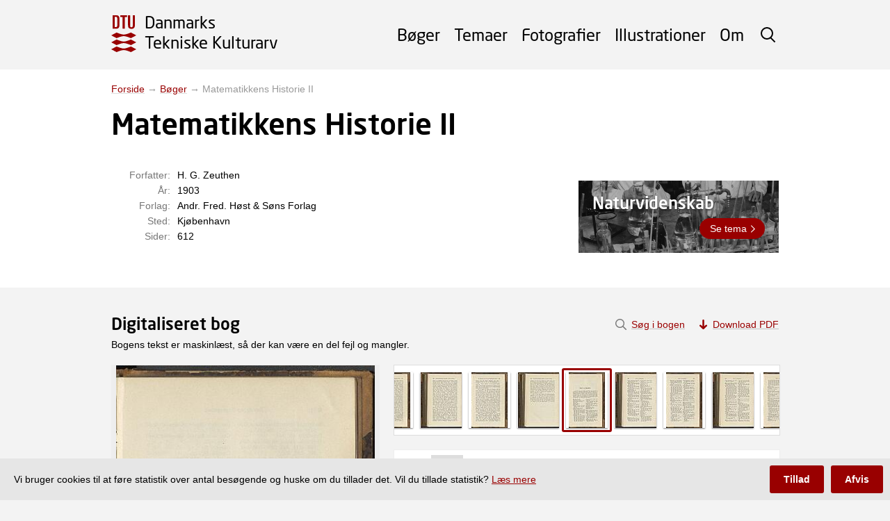

--- FILE ---
content_type: text/html; charset=utf-8
request_url: https://tekniskkulturarv.dk/book/5bfdef9d-67e1-413c-bc8e-45e3eb871506?page=617
body_size: 43283
content:
<!DOCTYPE html>
<html>
  <head>
    <meta charset='UTF-8' />
<!--[if IE]><meta http-equiv="X-UA-Compatible" content="IE=edge,chrome=1" /><![endif]-->
<title>Matematikkens Historie II (side 617) - Danmarks Tekniske Kulturarv</title>
<meta name="description" content="Årstal: 1903, Forfatter: H. G. Zeuthen" />
<link rel="canonical" href="https://tekniskkulturarv.dk/book/5bfdef9d-67e1-413c-bc8e-45e3eb871506?page=617" />

<link rel="stylesheet" href="https://use.typekit.net/fqe2isa.css">
<link rel="stylesheet" href="/assets/application-2701cec9e8e811a2b877bf46a35772583802024ac4fe91ff5b26a215fc41bbab.css" media="screen" />

    <meta name="viewport" content="width=device-width,initial-scale=1.0">
    <script src="/assets/application-915b64accc886159c7580e3287f03bdfe6e0a7101acdd3e41d7f8038e6b89633.js"></script>
    <script>
      var _paq = window._paq = window._paq || [];
      var cookieConsentGiven = document.cookie.split(/ ?; ?/).indexOf('cks=1') > -1
      if (!cookieConsentGiven) {
        _paq.push(['disableCookies']);
      }
      _paq.push(['trackPageView']);
      _paq.push(['enableLinkTracking']);
      (function() {
        _paq.push(['setTrackerUrl', 'https://findit.matomo.cloud/matomo.php']);
        _paq.push(['setSiteId', '8']);
        var d=document, g=d.createElement('script'), s=d.getElementsByTagName('script')[0];
        g.async=true; g.src='//cdn.matomo.cloud/findit.matomo.cloud/matomo.js'; s.parentNode.insertBefore(g,s);
      })();
    </script>
  </head>
  <body class="layout">
    <div class="layout__header">
      <header class="header js-header" role="banner">
<div class="header__body">
<a class="header__logo" href="/">
  <span>Danmarks</span> <span>Tekniske Kulturarv</span>
</a><div class="header__space"></div>
<div class="header__overlay">
  <form class="header__search" action="/search">
    <input type="text" name="q" class="header__search-field"/>
    <button class="header__search-button">Søg</button>
    <span class="header__search-toggle js-header-search-toggle"></span>
  </form>
  <nav id="menu" class="header__menu" role="navigation">
    <ul>
      <li><a href="/books">Bøger</a></li>
      <li><a href="/themes">Temaer</a></li>
      <li><a href="/photos">Fotografier</a></li>
      <li><a href="/illustrations">Illustrationer</a></li>
      <li><a href="/about">Om</a></li>
    </ul>
  </nav>
</div>
<span class="header__toggle js-header-toggle">
  <span class="header__toggle__top"></span>
  <span class="header__toggle__middle"></span>
  <span class="header__toggle__bottom"></span>
</span>
</div>
</header>    </div>
    <main role="main" class="layout__middle">
      
      <div class="layout__breadcrumb">
          
            <a class="link" href="/">Forside</a>
           → 
            <a class="link" href="/books">Bøger</a>
           → 
            <span>Matematikkens Historie II</span>
      </div>
      




<div class="layout__segment">
  <div class="show__top">
    <div class="show__main">
      <h1 class="show__title ">Matematikkens Historie II</h1>
      <div class="show__properties">
        <div class="show__properties-group">
          <p><strong>Forfatter:</strong> H. G.  Zeuthen</p>
          <p><strong>År:</strong> 1903</p>
          <p><strong>Forlag:</strong> Andr. Fred. Høst &amp; Søns Forlag</p>
          <p><strong>Sted:</strong> Kjøbenhavn</p>
          <p><strong>Sider:</strong> 612</p>
        </div>
        <div class="show__properties-group">
        </div>
      </div>
      <div class="show__abstract"></div>
    </div>
    <div class="show__aside">
      <a class="poster space__bottom-1" style="background-image: url(/theme/6d6c30fd-6f6f-4111-b79e-b96b4b4022ab/image/800x200?version=1612124230);"  href="/theme/naturvidenskab">
        <p class="poster__title">Naturvidenskab</p>
        <p class="poster__footer"><span class="poster__button">Se tema</span></p>
      </a>
    </div>
  </div>
</div>
<div class="layout__full" id="viewer">
  <div class="layout__segment">
    <div class="viewer js-viewer" data-page="616" data-highlight="" data-pages="632" data-image-base="/book/5bfdef9d-67e1-413c-bc8e-45e3eb871506/page/image/" data-tracking-label="Matematikkens Historie II :  (5bfdef9d-67e1-413c-bc8e-45e3eb871506)" data-download-prefix="matematikkens_historie_ii_side_617_">
      <div class="viewer__search-intro">
        <a href="#" class="viewer__search-intro__close js-viewer-search"></a>
        <p><strong>Søgning i bogen</strong></p>
        <p>Den bedste måde at søge i bogen er ved at downloade PDF'en og søge i den.</p>
        <p>Derved får du fremhævet ordene visuelt direkte på billedet af siden.</p>
        <p><a href="/book/5bfdef9d-67e1-413c-bc8e-45e3eb871506/matematikkens-historie-ii.pdf" class="viewer__download">Download PDF</a></p>
      </div>
      <div class="viewer__head">
        <h2 class="viewer__title">Digitaliseret bog</h2>
        <p class="viewer__intro">Bogens tekst er maskinlæst, så der kan være en del fejl og mangler.</p>
      </div>
      <div class="viewer__body">
        <a href="#" class="viewer__image-download js-viewer-download" title="Download originalbilledet" download></a>
        <div class="viewer__image js-viewer-image"></div>
        <div class="viewer__main">
          <div class="viewer__thumbnails js-viewer-thumbnails"></div>
          <div class="viewer__page">
            <div class="viewer__navigator">
              Side <select class="js-viewer-page">
                  <option value="0">1</option>
                  <option value="1">2</option>
                  <option value="2">3</option>
                  <option value="3">4</option>
                  <option value="4">5</option>
                  <option value="5">6</option>
                  <option value="6">7</option>
                  <option value="7">8</option>
                  <option value="8">9</option>
                  <option value="9">10</option>
                  <option value="10">11</option>
                  <option value="11">12</option>
                  <option value="12">13</option>
                  <option value="13">14</option>
                  <option value="14">15</option>
                  <option value="15">16</option>
                  <option value="16">17</option>
                  <option value="17">18</option>
                  <option value="18">19</option>
                  <option value="19">20</option>
                  <option value="20">21</option>
                  <option value="21">22</option>
                  <option value="22">23</option>
                  <option value="23">24</option>
                  <option value="24">25</option>
                  <option value="25">26</option>
                  <option value="26">27</option>
                  <option value="27">28</option>
                  <option value="28">29</option>
                  <option value="29">30</option>
                  <option value="30">31</option>
                  <option value="31">32</option>
                  <option value="32">33</option>
                  <option value="33">34</option>
                  <option value="34">35</option>
                  <option value="35">36</option>
                  <option value="36">37</option>
                  <option value="37">38</option>
                  <option value="38">39</option>
                  <option value="39">40</option>
                  <option value="40">41</option>
                  <option value="41">42</option>
                  <option value="42">43</option>
                  <option value="43">44</option>
                  <option value="44">45</option>
                  <option value="45">46</option>
                  <option value="46">47</option>
                  <option value="47">48</option>
                  <option value="48">49</option>
                  <option value="49">50</option>
                  <option value="50">51</option>
                  <option value="51">52</option>
                  <option value="52">53</option>
                  <option value="53">54</option>
                  <option value="54">55</option>
                  <option value="55">56</option>
                  <option value="56">57</option>
                  <option value="57">58</option>
                  <option value="58">59</option>
                  <option value="59">60</option>
                  <option value="60">61</option>
                  <option value="61">62</option>
                  <option value="62">63</option>
                  <option value="63">64</option>
                  <option value="64">65</option>
                  <option value="65">66</option>
                  <option value="66">67</option>
                  <option value="67">68</option>
                  <option value="68">69</option>
                  <option value="69">70</option>
                  <option value="70">71</option>
                  <option value="71">72</option>
                  <option value="72">73</option>
                  <option value="73">74</option>
                  <option value="74">75</option>
                  <option value="75">76</option>
                  <option value="76">77</option>
                  <option value="77">78</option>
                  <option value="78">79</option>
                  <option value="79">80</option>
                  <option value="80">81</option>
                  <option value="81">82</option>
                  <option value="82">83</option>
                  <option value="83">84</option>
                  <option value="84">85</option>
                  <option value="85">86</option>
                  <option value="86">87</option>
                  <option value="87">88</option>
                  <option value="88">89</option>
                  <option value="89">90</option>
                  <option value="90">91</option>
                  <option value="91">92</option>
                  <option value="92">93</option>
                  <option value="93">94</option>
                  <option value="94">95</option>
                  <option value="95">96</option>
                  <option value="96">97</option>
                  <option value="97">98</option>
                  <option value="98">99</option>
                  <option value="99">100</option>
                  <option value="100">101</option>
                  <option value="101">102</option>
                  <option value="102">103</option>
                  <option value="103">104</option>
                  <option value="104">105</option>
                  <option value="105">106</option>
                  <option value="106">107</option>
                  <option value="107">108</option>
                  <option value="108">109</option>
                  <option value="109">110</option>
                  <option value="110">111</option>
                  <option value="111">112</option>
                  <option value="112">113</option>
                  <option value="113">114</option>
                  <option value="114">115</option>
                  <option value="115">116</option>
                  <option value="116">117</option>
                  <option value="117">118</option>
                  <option value="118">119</option>
                  <option value="119">120</option>
                  <option value="120">121</option>
                  <option value="121">122</option>
                  <option value="122">123</option>
                  <option value="123">124</option>
                  <option value="124">125</option>
                  <option value="125">126</option>
                  <option value="126">127</option>
                  <option value="127">128</option>
                  <option value="128">129</option>
                  <option value="129">130</option>
                  <option value="130">131</option>
                  <option value="131">132</option>
                  <option value="132">133</option>
                  <option value="133">134</option>
                  <option value="134">135</option>
                  <option value="135">136</option>
                  <option value="136">137</option>
                  <option value="137">138</option>
                  <option value="138">139</option>
                  <option value="139">140</option>
                  <option value="140">141</option>
                  <option value="141">142</option>
                  <option value="142">143</option>
                  <option value="143">144</option>
                  <option value="144">145</option>
                  <option value="145">146</option>
                  <option value="146">147</option>
                  <option value="147">148</option>
                  <option value="148">149</option>
                  <option value="149">150</option>
                  <option value="150">151</option>
                  <option value="151">152</option>
                  <option value="152">153</option>
                  <option value="153">154</option>
                  <option value="154">155</option>
                  <option value="155">156</option>
                  <option value="156">157</option>
                  <option value="157">158</option>
                  <option value="158">159</option>
                  <option value="159">160</option>
                  <option value="160">161</option>
                  <option value="161">162</option>
                  <option value="162">163</option>
                  <option value="163">164</option>
                  <option value="164">165</option>
                  <option value="165">166</option>
                  <option value="166">167</option>
                  <option value="167">168</option>
                  <option value="168">169</option>
                  <option value="169">170</option>
                  <option value="170">171</option>
                  <option value="171">172</option>
                  <option value="172">173</option>
                  <option value="173">174</option>
                  <option value="174">175</option>
                  <option value="175">176</option>
                  <option value="176">177</option>
                  <option value="177">178</option>
                  <option value="178">179</option>
                  <option value="179">180</option>
                  <option value="180">181</option>
                  <option value="181">182</option>
                  <option value="182">183</option>
                  <option value="183">184</option>
                  <option value="184">185</option>
                  <option value="185">186</option>
                  <option value="186">187</option>
                  <option value="187">188</option>
                  <option value="188">189</option>
                  <option value="189">190</option>
                  <option value="190">191</option>
                  <option value="191">192</option>
                  <option value="192">193</option>
                  <option value="193">194</option>
                  <option value="194">195</option>
                  <option value="195">196</option>
                  <option value="196">197</option>
                  <option value="197">198</option>
                  <option value="198">199</option>
                  <option value="199">200</option>
                  <option value="200">201</option>
                  <option value="201">202</option>
                  <option value="202">203</option>
                  <option value="203">204</option>
                  <option value="204">205</option>
                  <option value="205">206</option>
                  <option value="206">207</option>
                  <option value="207">208</option>
                  <option value="208">209</option>
                  <option value="209">210</option>
                  <option value="210">211</option>
                  <option value="211">212</option>
                  <option value="212">213</option>
                  <option value="213">214</option>
                  <option value="214">215</option>
                  <option value="215">216</option>
                  <option value="216">217</option>
                  <option value="217">218</option>
                  <option value="218">219</option>
                  <option value="219">220</option>
                  <option value="220">221</option>
                  <option value="221">222</option>
                  <option value="222">223</option>
                  <option value="223">224</option>
                  <option value="224">225</option>
                  <option value="225">226</option>
                  <option value="226">227</option>
                  <option value="227">228</option>
                  <option value="228">229</option>
                  <option value="229">230</option>
                  <option value="230">231</option>
                  <option value="231">232</option>
                  <option value="232">233</option>
                  <option value="233">234</option>
                  <option value="234">235</option>
                  <option value="235">236</option>
                  <option value="236">237</option>
                  <option value="237">238</option>
                  <option value="238">239</option>
                  <option value="239">240</option>
                  <option value="240">241</option>
                  <option value="241">242</option>
                  <option value="242">243</option>
                  <option value="243">244</option>
                  <option value="244">245</option>
                  <option value="245">246</option>
                  <option value="246">247</option>
                  <option value="247">248</option>
                  <option value="248">249</option>
                  <option value="249">250</option>
                  <option value="250">251</option>
                  <option value="251">252</option>
                  <option value="252">253</option>
                  <option value="253">254</option>
                  <option value="254">255</option>
                  <option value="255">256</option>
                  <option value="256">257</option>
                  <option value="257">258</option>
                  <option value="258">259</option>
                  <option value="259">260</option>
                  <option value="260">261</option>
                  <option value="261">262</option>
                  <option value="262">263</option>
                  <option value="263">264</option>
                  <option value="264">265</option>
                  <option value="265">266</option>
                  <option value="266">267</option>
                  <option value="267">268</option>
                  <option value="268">269</option>
                  <option value="269">270</option>
                  <option value="270">271</option>
                  <option value="271">272</option>
                  <option value="272">273</option>
                  <option value="273">274</option>
                  <option value="274">275</option>
                  <option value="275">276</option>
                  <option value="276">277</option>
                  <option value="277">278</option>
                  <option value="278">279</option>
                  <option value="279">280</option>
                  <option value="280">281</option>
                  <option value="281">282</option>
                  <option value="282">283</option>
                  <option value="283">284</option>
                  <option value="284">285</option>
                  <option value="285">286</option>
                  <option value="286">287</option>
                  <option value="287">288</option>
                  <option value="288">289</option>
                  <option value="289">290</option>
                  <option value="290">291</option>
                  <option value="291">292</option>
                  <option value="292">293</option>
                  <option value="293">294</option>
                  <option value="294">295</option>
                  <option value="295">296</option>
                  <option value="296">297</option>
                  <option value="297">298</option>
                  <option value="298">299</option>
                  <option value="299">300</option>
                  <option value="300">301</option>
                  <option value="301">302</option>
                  <option value="302">303</option>
                  <option value="303">304</option>
                  <option value="304">305</option>
                  <option value="305">306</option>
                  <option value="306">307</option>
                  <option value="307">308</option>
                  <option value="308">309</option>
                  <option value="309">310</option>
                  <option value="310">311</option>
                  <option value="311">312</option>
                  <option value="312">313</option>
                  <option value="313">314</option>
                  <option value="314">315</option>
                  <option value="315">316</option>
                  <option value="316">317</option>
                  <option value="317">318</option>
                  <option value="318">319</option>
                  <option value="319">320</option>
                  <option value="320">321</option>
                  <option value="321">322</option>
                  <option value="322">323</option>
                  <option value="323">324</option>
                  <option value="324">325</option>
                  <option value="325">326</option>
                  <option value="326">327</option>
                  <option value="327">328</option>
                  <option value="328">329</option>
                  <option value="329">330</option>
                  <option value="330">331</option>
                  <option value="331">332</option>
                  <option value="332">333</option>
                  <option value="333">334</option>
                  <option value="334">335</option>
                  <option value="335">336</option>
                  <option value="336">337</option>
                  <option value="337">338</option>
                  <option value="338">339</option>
                  <option value="339">340</option>
                  <option value="340">341</option>
                  <option value="341">342</option>
                  <option value="342">343</option>
                  <option value="343">344</option>
                  <option value="344">345</option>
                  <option value="345">346</option>
                  <option value="346">347</option>
                  <option value="347">348</option>
                  <option value="348">349</option>
                  <option value="349">350</option>
                  <option value="350">351</option>
                  <option value="351">352</option>
                  <option value="352">353</option>
                  <option value="353">354</option>
                  <option value="354">355</option>
                  <option value="355">356</option>
                  <option value="356">357</option>
                  <option value="357">358</option>
                  <option value="358">359</option>
                  <option value="359">360</option>
                  <option value="360">361</option>
                  <option value="361">362</option>
                  <option value="362">363</option>
                  <option value="363">364</option>
                  <option value="364">365</option>
                  <option value="365">366</option>
                  <option value="366">367</option>
                  <option value="367">368</option>
                  <option value="368">369</option>
                  <option value="369">370</option>
                  <option value="370">371</option>
                  <option value="371">372</option>
                  <option value="372">373</option>
                  <option value="373">374</option>
                  <option value="374">375</option>
                  <option value="375">376</option>
                  <option value="376">377</option>
                  <option value="377">378</option>
                  <option value="378">379</option>
                  <option value="379">380</option>
                  <option value="380">381</option>
                  <option value="381">382</option>
                  <option value="382">383</option>
                  <option value="383">384</option>
                  <option value="384">385</option>
                  <option value="385">386</option>
                  <option value="386">387</option>
                  <option value="387">388</option>
                  <option value="388">389</option>
                  <option value="389">390</option>
                  <option value="390">391</option>
                  <option value="391">392</option>
                  <option value="392">393</option>
                  <option value="393">394</option>
                  <option value="394">395</option>
                  <option value="395">396</option>
                  <option value="396">397</option>
                  <option value="397">398</option>
                  <option value="398">399</option>
                  <option value="399">400</option>
                  <option value="400">401</option>
                  <option value="401">402</option>
                  <option value="402">403</option>
                  <option value="403">404</option>
                  <option value="404">405</option>
                  <option value="405">406</option>
                  <option value="406">407</option>
                  <option value="407">408</option>
                  <option value="408">409</option>
                  <option value="409">410</option>
                  <option value="410">411</option>
                  <option value="411">412</option>
                  <option value="412">413</option>
                  <option value="413">414</option>
                  <option value="414">415</option>
                  <option value="415">416</option>
                  <option value="416">417</option>
                  <option value="417">418</option>
                  <option value="418">419</option>
                  <option value="419">420</option>
                  <option value="420">421</option>
                  <option value="421">422</option>
                  <option value="422">423</option>
                  <option value="423">424</option>
                  <option value="424">425</option>
                  <option value="425">426</option>
                  <option value="426">427</option>
                  <option value="427">428</option>
                  <option value="428">429</option>
                  <option value="429">430</option>
                  <option value="430">431</option>
                  <option value="431">432</option>
                  <option value="432">433</option>
                  <option value="433">434</option>
                  <option value="434">435</option>
                  <option value="435">436</option>
                  <option value="436">437</option>
                  <option value="437">438</option>
                  <option value="438">439</option>
                  <option value="439">440</option>
                  <option value="440">441</option>
                  <option value="441">442</option>
                  <option value="442">443</option>
                  <option value="443">444</option>
                  <option value="444">445</option>
                  <option value="445">446</option>
                  <option value="446">447</option>
                  <option value="447">448</option>
                  <option value="448">449</option>
                  <option value="449">450</option>
                  <option value="450">451</option>
                  <option value="451">452</option>
                  <option value="452">453</option>
                  <option value="453">454</option>
                  <option value="454">455</option>
                  <option value="455">456</option>
                  <option value="456">457</option>
                  <option value="457">458</option>
                  <option value="458">459</option>
                  <option value="459">460</option>
                  <option value="460">461</option>
                  <option value="461">462</option>
                  <option value="462">463</option>
                  <option value="463">464</option>
                  <option value="464">465</option>
                  <option value="465">466</option>
                  <option value="466">467</option>
                  <option value="467">468</option>
                  <option value="468">469</option>
                  <option value="469">470</option>
                  <option value="470">471</option>
                  <option value="471">472</option>
                  <option value="472">473</option>
                  <option value="473">474</option>
                  <option value="474">475</option>
                  <option value="475">476</option>
                  <option value="476">477</option>
                  <option value="477">478</option>
                  <option value="478">479</option>
                  <option value="479">480</option>
                  <option value="480">481</option>
                  <option value="481">482</option>
                  <option value="482">483</option>
                  <option value="483">484</option>
                  <option value="484">485</option>
                  <option value="485">486</option>
                  <option value="486">487</option>
                  <option value="487">488</option>
                  <option value="488">489</option>
                  <option value="489">490</option>
                  <option value="490">491</option>
                  <option value="491">492</option>
                  <option value="492">493</option>
                  <option value="493">494</option>
                  <option value="494">495</option>
                  <option value="495">496</option>
                  <option value="496">497</option>
                  <option value="497">498</option>
                  <option value="498">499</option>
                  <option value="499">500</option>
                  <option value="500">501</option>
                  <option value="501">502</option>
                  <option value="502">503</option>
                  <option value="503">504</option>
                  <option value="504">505</option>
                  <option value="505">506</option>
                  <option value="506">507</option>
                  <option value="507">508</option>
                  <option value="508">509</option>
                  <option value="509">510</option>
                  <option value="510">511</option>
                  <option value="511">512</option>
                  <option value="512">513</option>
                  <option value="513">514</option>
                  <option value="514">515</option>
                  <option value="515">516</option>
                  <option value="516">517</option>
                  <option value="517">518</option>
                  <option value="518">519</option>
                  <option value="519">520</option>
                  <option value="520">521</option>
                  <option value="521">522</option>
                  <option value="522">523</option>
                  <option value="523">524</option>
                  <option value="524">525</option>
                  <option value="525">526</option>
                  <option value="526">527</option>
                  <option value="527">528</option>
                  <option value="528">529</option>
                  <option value="529">530</option>
                  <option value="530">531</option>
                  <option value="531">532</option>
                  <option value="532">533</option>
                  <option value="533">534</option>
                  <option value="534">535</option>
                  <option value="535">536</option>
                  <option value="536">537</option>
                  <option value="537">538</option>
                  <option value="538">539</option>
                  <option value="539">540</option>
                  <option value="540">541</option>
                  <option value="541">542</option>
                  <option value="542">543</option>
                  <option value="543">544</option>
                  <option value="544">545</option>
                  <option value="545">546</option>
                  <option value="546">547</option>
                  <option value="547">548</option>
                  <option value="548">549</option>
                  <option value="549">550</option>
                  <option value="550">551</option>
                  <option value="551">552</option>
                  <option value="552">553</option>
                  <option value="553">554</option>
                  <option value="554">555</option>
                  <option value="555">556</option>
                  <option value="556">557</option>
                  <option value="557">558</option>
                  <option value="558">559</option>
                  <option value="559">560</option>
                  <option value="560">561</option>
                  <option value="561">562</option>
                  <option value="562">563</option>
                  <option value="563">564</option>
                  <option value="564">565</option>
                  <option value="565">566</option>
                  <option value="566">567</option>
                  <option value="567">568</option>
                  <option value="568">569</option>
                  <option value="569">570</option>
                  <option value="570">571</option>
                  <option value="571">572</option>
                  <option value="572">573</option>
                  <option value="573">574</option>
                  <option value="574">575</option>
                  <option value="575">576</option>
                  <option value="576">577</option>
                  <option value="577">578</option>
                  <option value="578">579</option>
                  <option value="579">580</option>
                  <option value="580">581</option>
                  <option value="581">582</option>
                  <option value="582">583</option>
                  <option value="583">584</option>
                  <option value="584">585</option>
                  <option value="585">586</option>
                  <option value="586">587</option>
                  <option value="587">588</option>
                  <option value="588">589</option>
                  <option value="589">590</option>
                  <option value="590">591</option>
                  <option value="591">592</option>
                  <option value="592">593</option>
                  <option value="593">594</option>
                  <option value="594">595</option>
                  <option value="595">596</option>
                  <option value="596">597</option>
                  <option value="597">598</option>
                  <option value="598">599</option>
                  <option value="599">600</option>
                  <option value="600">601</option>
                  <option value="601">602</option>
                  <option value="602">603</option>
                  <option value="603">604</option>
                  <option value="604">605</option>
                  <option value="605">606</option>
                  <option value="606">607</option>
                  <option value="607">608</option>
                  <option value="608">609</option>
                  <option value="609">610</option>
                  <option value="610">611</option>
                  <option value="611">612</option>
                  <option value="612">613</option>
                  <option value="613">614</option>
                  <option value="614">615</option>
                  <option value="615">616</option>
                  <option value="616">617</option>
                  <option value="617">618</option>
                  <option value="618">619</option>
                  <option value="619">620</option>
                  <option value="620">621</option>
                  <option value="621">622</option>
                  <option value="622">623</option>
                  <option value="623">624</option>
                  <option value="624">625</option>
                  <option value="625">626</option>
                  <option value="626">627</option>
                  <option value="627">628</option>
                  <option value="628">629</option>
                  <option value="629">630</option>
                  <option value="630">631</option>
                  <option value="631">632</option>
              </select> af <strong>632</strong>
              <a href="/book/5bfdef9d-67e1-413c-bc8e-45e3eb871506?page=616" class="viewer__previous js-viewer-previous">Forrige</a>
              <a href="/book/5bfdef9d-67e1-413c-bc8e-45e3eb871506?page=618" class="viewer__next js-viewer-next">Næste</a>
            </div>
            <div class="viewer__text">﻿Navne- og Sagregister.
(Ved Navnene ere de Sider fremhævede, som indeholde en
Biografi eller biografiske Bemærkninger. Kun undtagelsesvis an-
giver Registret, om vedkommende Ord forekommer i det historisk-
biografike Overblik, det angiver heller ikke enhver tilfældig Fore-
komst af Ordet i det øvrige af Bogen, men derimod nok ogsaa
en saadan Omtale af selve Sagen, hvor Ordet slet ikke bruges.
Saaledes nævnes den brachystochrone Kurve slet ikke S. 34-4,
men der omtales en urigtig Antagelse af, at Cirklen skulde besidde
de Egenskaber, som karakterisere denne Kurve.)
Abel 327, 509, 584.
Abul Wafa 157, 173.
Académie des Sciences 47, 65.
Acta Eruditorum 99—101.
Ahmes 202.
Albattåni 156.
Alchodshandi 225.
Alkarchi 212.
Analytisk Geometri 271 — 303,
308,313-318,321-322,455—
456, 584.
Anderson 33, 72, 163, 352.
Anthonisz, Adriaen 176.
Apollonios 2, 60, 71, 87, 153,
168, 246—250, 253, 255, 258,
262, 264, 265, 267, 268, 270,
271, 274, 275, 277-280, 294,
295, 314—321, 443-445, 448,
451, 485, 539.
Apollonius Gallus 246.
Archimedes 2, 4, 7, 9, 10, 12,
59, 114, 115, 163, 171. 176,
202, 234, 235, 281-283, 332,
333,	337,	338,	340,	347—349,
354,	356,	363,	366,	370,	371,
375, 385, 389, 391, 392. 405-
408,	410,	413,	421,	429,	430,
433,	436,	442,	443,	470.
Areal af krumme Flader sml.
Kvadratur.
Arealer som Summer af indi-
visible Størrelser 359 — 364;
sml. Integration.
Aristoteles 4, 8, 22, 91, 331.
Arithmetisk Algebra 287—289,
293 307-314.
ArithmetiskTrekant 235,242,559.
Arnauld 94.
Asymptotekurve 512.
Asymptotisk Rum 366.
Auzout 411, 414.
Bachet de Méziriac 38—39, 40,
203-218, 225, 226, 228, 273.
Bacon af Verulam 5, 31.
Barrow, Isaac 73- 74, 76, 77,
83, 93-95, 104, 385, 492—
507, 554, 564, 565, 571, 574,
575, 579, 586,590,592,593,600.
Barlows Omvendingssætning 493
-500, 505, 564/586.
Basreliefs, Konstruktion af 261 —
262.
Beaugrand 255, 265, 270.
Beaune, Florimond de 50—51,
489, 490, 499, 580.</div>
          </div>
        </div>
      </div>
      <div class="viewer__foot">
        <a href="#" class="viewer__search js-viewer-search">Søg i bogen</a>
        <a href="/book/5bfdef9d-67e1-413c-bc8e-45e3eb871506/matematikkens-historie-ii.pdf" class="viewer__download">Download PDF</a>
      </div>
    </div>
    <div class="presenter js-presenter">
  <div class="presenter__controls">
    <div class="presenter__in" id="presenter-in"></div>
    <div class="presenter__out" id="presenter-out"></div>
    <div class="presenter__reset" id="presenter-reset" title="Øgle!"></div>
    <div class="presenter__previous" id="presenter-previous"></div>
    <div class="presenter__next" id="presenter-next"></div>
  </div>
  <div class="presenter__close"></div>
  <div class="presenter__image"></div>
</div>
  </div>
</div>
<div class="layout__segment">
</div>
    </main>
    <div class="layout__footer">
      <footer role="contentinfo" class="footer">
  <div class="footer__body">
    <div class="footer__main">
      <p class="footer__heading">Danmarks Tekniske Kulturarv</p>
      <div class="footer__about">
        <p>
          Hjemmesiden Danmarks Tekniske Kulturarv giver adgang til at søge i en unik samling af historisk-tekniske bøger og fotografier fra DTU Bibliotek.
           <a href="/about">Læs mere</a>.
        </p>
      </div>
      <div class="footer__contact">
        <p><strong>Kontakt</strong></p>
        <p>Projektgruppen fra DTU Bibliotek og Teknologihistorie DTU kan kontaktes på</p>
        <p><a href="mailto:bibliotek@dtu.dk">bibliotek@dtu.dk</a></p>
      </div>
      <div class="footer__developers">
        <p><strong>Udviklet af</strong></p>
        <p class="footer__developer"><a target="_blank" href="https://www.bibliotek.dtu.dk/">DTU Bibliotek</a> i samarbejde med</p>
        <p class="footer__developer"><a target="_blank" href="https://historie.dtu.dk/">Teknologihistorie DTU</a></p>
      </div>
    </div>
    <div class="footer__sponsors">
      <p class="footer__sponsors-heading">Sponsorer</p>
      <ul>
        <li><a href="https://louis-hansenfonden.dk" target="_blank" class="footer__sponsor footer__sponsor--louis-hansen">
          <span>Aage og Johanne Louis-Hansens Fond</span>
        </a></li>
        <li><a href="http://www.kerrn-jespersen-fonden.dk" target="_blank" class="footer__sponsor footer__sponsor--kerrn-jepsersen">
          <span>Martha og Paul Kerrn-Jepsersens Fond</span>
        </a></li>
        <li><a href="https://omfonden.dk" target="_blank" class="footer__sponsor footer__sponsor--monsted ">
          <span>Otto Mønsteds Fond</span>
        </a></li>
        <li><a href="https://www.ellehammerfonden.dk" target="_blank" class="footer__sponsor footer__sponsor--ellehammer ">
          <span>Ellehammerfonden</span>
        </a></li>
      </ul>
    </div>
  </div>
</footer>    </div>
    <div class="disclaimer js-disclaimer">
      <p class="disclaimer__text"><span>Vi bruger cookies til at føre statistik over antal besøgende og huske om du tillader det. Vil du tillade statistik? <a class="disclaimer__link" href="/about#cookies">Læs mere</a></span></p>
      <button class="disclaimer__button disclaimer__button--highlighted js-disclaimer-accept">Tillad</button>
      <button class="disclaimer__button js-disclaimer-decline">Afvis</button>
    </div>
  </body>
</html>


--- FILE ---
content_type: text/css
request_url: https://tekniskkulturarv.dk/assets/application-2701cec9e8e811a2b877bf46a35772583802024ac4fe91ff5b26a215fc41bbab.css
body_size: 48749
content:
.layout{font-family:"Arial", "Helvetica", sans-serif;margin:0;background:#f3f3f3;font-size:16px;line-height:1.25}.layout__breadcrumb{color:#999;margin:20px auto -10px;padding:0px 20px;max-width:960px}.layout__middle{background:#fff;overflow:hidden;display:block}.layout__main{margin:0 auto;padding:25px 20px;max-width:960px;min-height:50vh}.layout__full{background:#f3f3f3}.layout__segment{margin:0 auto;padding:25px 20px;max-width:960px}.layout__column-heading{font-family:"neo-sans", "Trebuchet MS", "Arial", sans-serif;font-weight:500;font-size:32px;line-height:1;margin:0 0 20px}.layout__column-footer{margin:20px 0 0;text-align:right}.layout__column+.layout__column:before{content:'';display:block;margin:25px auto;border-top:1px solid #eee;max-width:200px}.layout__divider{margin:25px auto;background:none;border:none;border-top:1px solid #eee;max-width:200px}.layout__quote{font-family:"neo-sans", "Trebuchet MS", "Arial", sans-serif;font-weight:400;color:#777;margin:0}.layout__quote p{margin:0}.layout__quote p+p{margin-top:10px}.layout__by{text-align:center;margin:25px 0;color:#777}.layout__by span{display:block;margin:.5em 0}.layout__by a{font-family:"neo-sans", "Trebuchet MS", "Arial", sans-serif;font-weight:500;color:#990000;text-decoration:none;font-size:1.2857142857em;margin:0 0.2em}.layout__by a:hover{text-decoration:underline}.layout__text{max-width:620px}@media (min-width: 700px){.layout{font-size:14px}.layout__breadcrumb{margin:20px auto -20px}.layout__main{padding:50px 20px 60px}.layout__segment{padding:40px 20px}.layout__divider{max-width:300px}.layout__by{margin:30px 0}.layout__by span{display:inline;margin:0}.layout__quote{font-size:18px}.layout__columns{display:flex;margin:-20px}.layout__column{flex:1 0;padding:20px;box-sizing:border-box;display:flex;flex-direction:column}.layout__column-body{flex-grow:1}.layout__column-heading--centered{text-align:center}.layout__columns--2{display:flex;flex-wrap:wrap}.layout__columns--2 .layout__column{flex-basis:50%}.layout__columns--centered .layout__column-heading{text-align:center}.layout__columns--centered .layout__column-footer{text-align:center}.layout__column+.layout__column:before{display:none}}.header{background:#f3f3f3;margin:0;z-index:1;height:60px}.header.is-overlayed{position:absolute;background:none;width:100%;color:#fff}.header.is-overlayed .header__logo{background-image:url(/assets/dtu_white-1427a8f2e46316dcf004efb5b7f1052a05a04d3308479eaf1c5fe5be0de5c59b.svg)}.header__body{margin:0 auto;padding:0px 10px;max-width:960px;display:flex;align-items:center;height:100%}.header__space{flex-grow:1}.header a{text-decoration:none;color:inherit}.header__logo{background-image:url(/assets/dtu-7bd44b8445380481c48faccd251be6e451a66199f50085d1974d33824296f389.svg);background-size:1.5em;padding:0 0 0 2em;background-repeat:no-repeat;display:inline-block;font-family:"neo-sans", "Trebuchet MS", "Arial", sans-serif;font-weight:500;line-height:1;font-size:16px;background-position:0 0;height:2.3em;transition:font-size 200ms}.header__logo>span{display:block}.header__logo>span:first-child{margin:-0.1em 0 0.2em}.header__overlay{position:fixed;top:0;right:-80%;bottom:0;width:80%;background:#fff;z-index:1}.header.is-animating .header__overlay{transition:right 200ms}.header.is-open .header__overlay{right:0%;box-shadow:0 0 10px rgba(0,0,0,0.2)}.header__search{margin:60px 20px 20px;position:relative}.header__search-field{width:100%;box-sizing:border-box;height:42px;border:1px solid #ddd;-webkit-appearance:none;-moz-appearance:none;border-radius:3px;padding:0 4px;font-size:16px;margin:0}.header__search-button{position:absolute;background:#990000;color:#fff;right:0;top:0;-webkit-appearance:none;-moz-appearance:none;border:none;height:42px;padding:0 15px;font-weight:bold;font-family:inherit;font-size:16px;text-transform:uppercase;border-radius:0 3px 3px 0;margin:0}.header__menu{color:#000}.header__menu ul{list-style:none;margin:0;padding:0}.header__menu a{padding:15px 20px;font-family:"neo-sans", "Trebuchet MS", "Arial", sans-serif;font-weight:500;display:block;font-size:24px;line-height:30px}.header__menu a:hover{color:#990000}.header__toggle{display:inline-block;width:60px;height:60px;position:absolute;right:0;top:0;z-index:1;cursor:pointer;-webkit-tap-highlight-color:transparent}.header__toggle>span{display:block;width:28px;height:3px;border-radius:1.5px;background-color:#000;transform-origin:center;transition:transform 200ms,opacity 200ms, background-color 100ms;position:absolute;left:16px;top:50%;margin-top:-1px}.header.is-overlayed .header__toggle>span{background-color:#fff}.header__toggle__top{transform:translateY(-9px)}.header__toggle__middle{opacity:1}.header__toggle__bottom{transform:translateY(9px)}.header.is-open .header__toggle{position:fixed}.header.is-open .header__toggle>span{background-color:#000}.header.is-open .header__toggle__top{transform:translate(-1px, 0px) rotate(-135deg)}.header.is-open .header__toggle__middle{opacity:0}.header.is-open .header__toggle__bottom{transform:translate(-1px, 0px) rotate(135deg)}@media (min-width: 600px){.header__body{padding:0px 20px}.header__toggle{display:none}.header__overlay{position:relative;background:none;padding:0;box-shadow:none !important;width:auto;right:0;transition:none}.header__search{position:absolute;right:0;overflow:hidden;width:30px;height:60px;transition:width 200ms;padding-right:20px;margin:0;box-sizing:border-box}.is-search-open .header__search{width:340px}.header__search-toggle{position:absolute;width:30px;height:30px;top:15px;right:0;cursor:pointer;-webkit-tap-highlight-color:transparent}.header__search-toggle:before{content:'';position:absolute;width:14px;height:14px;border:2px solid #000;border-radius:50%;transform:translate(4px, 4px) rotate(-45deg);transition:all 200ms}.header__search-toggle:after{content:'';position:absolute;width:2px;height:10px;background:#000;top:0;left:0;transform:translate(20px, 17px) rotate(-45deg);transition:all 200ms}.is-search-open .header__search-toggle:before{width:20px;height:0;border-radius:0;border-width:2px 0 0;transform:translate(7px, 13px) rotate(-45deg)}.is-search-open .header__search-toggle:after{transform:translate(16px, 4px) rotate(-45deg);height:20px}.is-overlayed .header__search-toggle:before{border-color:#fff}.is-overlayed .header__search-toggle:after{background-color:#fff}.header__search-field{width:0px;transition:width 200ms;top:15px;right:30px;position:absolute;-webkit-appearance:none;height:30px;border:none;border-radius:2px;border:1px solid #ddd;box-shadow:inset 0 2px 3px rgba(0,0,0,0.1);box-sizing:border-box;padding:0 5px;font-size:16px;font-family:inherit}.is-search-open .header__search-field{width:315px}.header__search-button{box-sizing:border-box;position:absolute;right:30px;top:15px;margin:0;-webkit-appearance:none;-moz-appearance:none;background:#990000;color:#fff;border:none;font-family:inherit;height:30px;font-size:12px;font-weight:bold;text-transform:uppercase;border-radius:0 2px 2px 0;padding:0 10px}.header__menu ul{display:flex;margin-right:30px}.header__menu a{font-family:"neo-sans", "Trebuchet MS", "Arial", sans-serif;font-weight:400;font-size:18px;line-height:60px;padding:0 5px;letter-spacing:-.5px}.header.is-overlayed .header__menu a{color:#fff}}@media (min-width: 650px){.header__menu ul{margin-right:40px}.header__menu a{letter-spacing:0px}}@media (min-width: 700px){.header__menu a{padding:0 10px}}@media (min-width: 800px){.header{padding:10px 0}.header__logo{font-family:"neo-sans", "Trebuchet MS", "Arial", sans-serif;font-weight:400;font-size:18px}.header.is-front .header__logo{position:absolute;top:30px;margin-left:10px;font-size:32px}.header.is-front .header__logo>span{display:none}.header__menu a{padding:0 10px;font-size:24px}.is-search-open .header__search{width:465px}.is-search-open .header__search-field{width:430px}}@media (min-width: 900px){.header{padding:20px 0}.header__logo{font-size:24px}.header.is-front .header__logo{top:40px}}.footer{background:#f3f3f3;margin:0;color:#555}.footer a{color:inherit}.footer a:hover{color:#990000}.footer__body{margin:0 auto;padding:50px 20px;max-width:960px}.footer__heading{font-size:24px;font-family:"neo-sans", "Trebuchet MS", "Arial", sans-serif;font-weight:400;margin:0 0 15px}.footer__contact{margin:20px 0}.footer__contact p{margin:5px 0}.footer__developers{margin:20px 0}.footer__developers p{margin:5px 0}.footer__developers strong{font-weight:normal}.footer__developer>a{font-family:"neo-sans", "Trebuchet MS", "Arial", sans-serif;font-weight:500;text-decoration:none;font-size:18px}.footer__developer>a:hover{color:#990000}.footer__sponsors{margin-top:20px}.footer__sponsors-heading{font-weight:bold;margin:0}.footer__sponsors ul{list-style:none;margin:0;padding:0}.footer__sponsors li{margin:15px 0}.footer__sponsor{display:block;height:100px;background-size:contain;background-repeat:no-repeat;opacity:.7}.footer__sponsor:hover{opacity:1}.footer__sponsor>span{display:none}.footer__sponsor--louis-hansen{background-image:url(/assets/louis_hansens_fond-e83e84787912ae7c6caa664e77865969e75115887a3c75a055cddf1a846e7c1d.svg);width:184px;height:44px;margin-left:2px}.footer__sponsor--kerrn-jepsersen{background-image:url(/assets/kerrn_jespersens_fond-d9e71220e85bc4e874d1c38e114131d3603bdd0c2917c3472679a635493b4f36.svg);width:300px;height:40px}.footer__sponsor--monsted{background-image:url(/assets/otto_monsteds_fond-95461e9743af072dc54e4d1954792520bbf2be908e15c0bd03df1557fd5b7d08.svg);width:223px;height:46px;margin-left:6px}.footer__sponsor--ellehammer{background-image:url(/assets/ellehammerfonden-1849212ee029173170ddc7ec0c0f9f48ad7e3f9998642385232256b743b0828b.svg);width:270px;height:25px;margin-left:3px}@media (min-width: 700px){.footer__body{display:flex;justify-content:space-between}.footer__main{flex:0 0 50%}.footer__sponsors{flex:0 0 30%;margin-top:0}.footer__sponsors-heading{font-size:24px;font-family:"neo-sans", "Trebuchet MS", "Arial", sans-serif;font-weight:400;margin:0 0 15px}.footer__sponsors li{margin:20px 0}}.heading{font-family:"neo-sans", "Trebuchet MS", "Arial", sans-serif;font-weight:500;margin:0}.heading--1{font-size:32px;line-height:1}.heading--2{font-size:24px}.heading--segment{font-size:24px;text-align:center;margin:0 0 20px;line-height:1}.heading__link{font-size:16px;font-family:"Arial", "Helvetica", sans-serif;text-decoration:underline;color:#990000;text-decoration-color:#ddd;margin-left:10px}.heading__link:hover{text-decoration-color:#990000}.heading__link:after{content:'';display:inline-block;width:0.7142857143em;height:0.7142857143em;margin:-.1em -.3em 0 .3em;background-image:url(/assets/right-22e2fe1a4b9572965f3a75c1c7a271ab5101896731a97854be34e4580deccd54.svg);background-size:contain;background-position:50%;background-repeat:no-repeat;vertical-align:middle}@media (min-width: 700px){.heading--1{font-size:48px}.heading--segment{font-size:32px}.heading--2{font-size:24px}.heading__link{font-size:14px}}.hero{height:60vh;max-height:600px;min-height:300px;box-sizing:border-box;padding:60px 20px 20px;box-sizing:border-box;background:#555;color:#fff;display:flex;flex-direction:column;justify-content:center;align-items:center;background-image:url(/assets/hero_xl-19507a33c4e7b999aa7961852a00d78c4498c340c44d10d9e8ca4f4f35a55b6f.jpg);background-size:cover;background-position:50% 50%}.hero__title{font-family:"neo-sans", "Trebuchet MS", "Arial", sans-serif;font-weight:500;text-shadow:0 0 4px rgba(0,0,0,0.7);line-height:1;margin:0;font-size:42px}.hero__title>span{display:block}.hero__slogan{font-family:"neo-sans", "Trebuchet MS", "Arial", sans-serif;font-weight:400;font-size:18px;margin:10px 0}.hero__search{margin-top:20px;position:relative;width:100%;max-width:400px}.hero__search-field{width:100%;-webkit-appearance:none;height:42px;border:none;border-radius:3px;box-shadow:inset 0 2px 3px rgba(0,0,0,0.2);box-sizing:border-box;padding:0 10px;font-size:16px;font-family:inherit}.hero__search-button{box-sizing:border-box;position:absolute;right:0;top:0;margin:0;-webkit-appearance:none;-moz-appearance:none;background:#990000;color:#fff;border:none;font-family:inherit;height:42px;font-size:16px;font-weight:bold;text-transform:uppercase;border-radius:0 3px 3px 0;padding:0 15px}@media (min-width: 700px){.hero{padding:80px 20px 10px}.hero__title{font-size:6vw;line-height:1.1}.hero__slogan{font-size:2.5vw;margin:2vh 0}}@media (min-width: 900px){.hero__title{font-size:54px}.hero__slogan{font-size:24px}}@media (min-width: 700px) and (max-height: 700px){.hero{min-height:280px}.hero__title{text-align:center}.hero__title>span{display:inline}.hero__slogan{text-align:center}}.results__title{line-height:30px;font-family:"neo-sans", "Trebuchet MS", "Arial", sans-serif;font-weight:500;font-size:18px;margin-bottom:10px}.results__title>a{color:inherit}.results__photos{position:relative}.results__photos-list{height:100px;display:flex;margin-bottom:10px;overflow:auto}.results__photos-list:after{flex:0 0;flex-basis:50px;content:''}.results__photo{background-size:cover;background-position:50%;margin-right:2px;flex:0 0}.results__more-photos{background:#f3f3f3;text-decoration:none;color:#990000;padding:0 10px;display:flex;align-items:center;position:absolute;top:0;right:0;bottom:0}.results__more-photos:after{content:'';display:inline-block;width:0.7142857143em;height:0.7142857143em;margin:0 0 0 .2em;background-image:url(/assets/right-22e2fe1a4b9572965f3a75c1c7a271ab5101896731a97854be34e4580deccd54.svg);background-size:contain;background-position:50%;background-repeat:no-repeat;vertical-align:middle}.results__more{display:inline-block;height:42px;line-height:42px;padding:0 15px;color:#fff;background:#990000;border-radius:3px;text-decoration:none;font-weight:bold}.results__more:after{content:'';display:inline-block;width:0.7142857143em;height:0.7142857143em;margin:-.1em -.3em 0 .3em;background-image:url(/assets/right_white-2cfb817dd504544118b693f128edba47be9e74daeecd74025ed40abf50e009bc.svg);background-size:contain;background-position:50%;background-repeat:no-repeat;vertical-align:middle}.results__more:hover{background:#660000}.results__tip-toggle{float:right;margin:5px 0 0;line-height:20px;color:#777;text-decoration-color:#ddd}.results__tip-toggle:hover{color:#990000;text-decoration-color:#990000}.results__tips{margin:20px 0;display:none}.results__tips ol{margin:0;padding:0 0 0 20px}.results__tips li{margin:10px 0}.results__tips p{padding-left:20px}.results__tips p>a{text-decoration-color:#ddd;color:#990000}.results__tips p>a:hover{color:#990000;text-decoration-color:#990000}.results.is-showing-tips .results__tip-toggle:before{content:'';width:10px;height:10px;background:no-repeat 50%;background-image:url(/assets/close_red-364d5e3e6a0d059ad73927638c25fd7d7f4869c387fef14adb0897aae0f9d906.svg);background-size:10px 10px;display:inline-block;margin-right:5px}.results.is-showing-tips .results__tips{display:block}.results__list{border-bottom:1px solid #eee;margin-bottom:10px}.results__list-item{border-top:1px solid #eee;padding:10px 0}.results__heading{margin:0;font-size:32px;line-height:1}.results__intro{max-width:620px;margin:10px 0 20px}.results__intro>p{margin:0}.results__form{margin:20px 0 0}.results__options{line-height:20px;display:flex;flex-wrap:wrap}.results__options-group{margin:5px 25px 0 0}.results__options label{display:inline-flex;align-items:center;margin-right:10px}.results__options input{margin:0 5px 0 0}.results__limits{margin:10px 0;display:flex;flex-wrap:wrap}.results__toggle-filters{border:none;background:none;font:inherit;-webkit-appearance:none;color:#990000;padding-left:22px;line-height:32px;background-repeat:no-repeat;background-position:0 7px;background-image:url(/assets/filter-74c2c711230734bac34384dde6965128034a54fa4576cb329b2f6198181d84c6.svg);background-size:16px 16px;cursor:pointer}.results__limit{text-decoration:none;display:inline-block;line-height:32px;padding:0 12px 0 14px;color:inherit;background:#f3f3f3;margin:0 5px 5px 0;border-radius:16px;display:flex;align-items:center;color:#777}.results__limit>strong{color:#000}.results__limit>span{margin-right:5px}.results__limit:after{content:'';width:10px;height:10px;background:no-repeat 50%;background-image:url(/assets/close_red-364d5e3e6a0d059ad73927638c25fd7d7f4869c387fef14adb0897aae0f9d906.svg);background-size:10px 10px;display:inline-block;margin-left:10px}.results__limit:hover{background-color:#e6e6e6}.results__mobile-filters{margin:10px 0;display:flex;flex-wrap:wrap}.results__filters{display:none}.results.is-filtering .results__filters{display:block;position:fixed;top:0;left:0;right:0;bottom:0;z-index:1;background:#fff}.results.is-filtering .results__filters-title{margin:0;line-height:50px;padding-left:20px;font-family:"neo-sans", "Trebuchet MS", "Arial", sans-serif;font-weight:500;color:#777;font-size:24px}.results.is-filtering .results__filters-body{position:absolute;top:50px;right:0;left:0;bottom:0;padding:0 20px 20px;overflow:auto}.results.is-filtering .results__filters-close{background:none;border:none;-webkit-appearence:none;padding:0;position:absolute;top:0;right:0;width:50px;height:50px;background:no-repeat 50%;background-image:url(/assets/close-52cac9421cdc758569b6d573beb21831e917b69e728f820afe26d314e26aad71.svg);background-size:20px 20px}.results__column{margin-bottom:10px}.results__view-mode{text-align:right;margin-bottom:10px}@media (min-width: 600px){.results__mobile-filters{display:none}.results__filters{display:block}.results__filters-title{display:none}.results__filters-close{display:none}.results__footer{text-align:right;margin-top:15px}.results__more{height:36px;line-height:36px}.results__head{display:flex;align-items:center;margin:0 -10px}.results__limits{margin:10px 0 -10px}.results__limit{line-height:24px;height:24px;padding:0 8px 0 12px}.results__limit>strong{font-weight:normal}.results__front{margin:20px 0 0}.results__body{display:flex;margin:20px -10px 0 -10px}.results__heading{flex-basis:33.3333%;box-sizing:border-box;padding:0 10px;align-self:flex-start}.results__form{flex-basis:66.6666%;padding:0 10px;box-sizing:border-box;margin-top:10px}.results__filters{flex-basis:33.3333%;width:33.3333%;padding:0 10px;box-sizing:border-box}.results__main{flex-basis:66.6666%;width:66.6666%;padding:0 10px;box-sizing:border-box}}@media (min-width: 700px){.results__view-mode{float:right;margin:-5px 0 0}.results__columns{display:flex;margin:0 -10px}.results__column{flex:1 0 33.3333%;padding:0 10px;margin:0;box-sizing:border-box}}@media (min-width: 800px){.results__heading{font-size:48px}}.filters{max-width:200px}.filters__filter{margin:0 0 20px}.filters__heading{font-weight:bold;margin:0}.filters__options{list-style:none;margin:10px 0 0;padding:0}.filters__option{display:flex;text-decoration:none;color:inherit;line-height:1;padding:3px 0}.filters__count{color:#999;font-size:0.8571428571em}.filters__label{flex-grow:1;padding-left:25px}.filters__label:before{content:'';width:14px;height:14px;border:1px solid #ddd;border-radius:2px;margin:-1px 7px 0 -25px;position:absolute}.filters__option.is-selected .filters__label{font-weight:bold}.filters__option.is-selected .filters__label:before{background:#900 url(/assets/check_white-e815c4f224bee6c8a77a7b8d8a8e667b2af245931cc3da2a95f2d179f527f358.svg) no-repeat 50%;background-size:10px 10px;border-color:#990000}.viewer__thumbnails{margin-bottom:20px;padding:5px;border-bottom:1px solid #eee;background:#fff;border:1px solid #ddd;display:flex;overflow:auto;overflow-y:hidden;position:relative}.viewer__thumbnails:after{content:'';flex:1 0 5px}.viewer__thumbnail{display:inline-block;width:60px;padding-bottom:80px;background-repeat:no-repeat;background-size:contain;background-position:50%;box-shadow:0 1px 2px rgba(0,0,0,0.5);margin:5px;flex:1 0 60px;cursor:pointer}.viewer__thumbnail.is-selected{position:relative}.viewer__thumbnail.is-selected:before{content:'';border:3px solid #990000;position:absolute;top:-6px;bottom:-6px;left:-6px;right:-6px;border-radius:3px}.viewer__title{font-family:"neo-sans", "Trebuchet MS", "Arial", sans-serif;font-weight:500;line-height:1;font-size:24px;flex:1 1;margin:0 0 10px}.viewer__intro{margin:0 0 20px}.viewer__foot{margin-top:10px}.viewer__download{display:inline-block;color:#990000;text-decoration-color:rgba(0,0,0,0.2)}.viewer__download:before{content:'';display:inline-block;width:1em;height:1em;margin:-.2em .5em 0 0;background-image:url(/assets/download-58d5e514c34c79b908c18e95ee15cb58d8eb8280bb76afcaf619036c6e531123.svg);background-size:contain;background-position:50%;background-repeat:no-repeat;vertical-align:middle}.viewer__search{display:inline-block;color:#990000;text-decoration-color:rgba(0,0,0,0.2);margin-right:15px}.viewer__search:before{content:'';display:inline-block;width:1.2em;height:1.2em;margin:-.2em .5em 0 0;background-image:url(/assets/search-d82de631489ae23aa24d6e3cbcc6f0c13ef742164dbb0e194f6cd624bdbd3e16.svg);background-size:contain;background-position:50%;background-repeat:no-repeat;vertical-align:middle}.viewer__search-intro{position:fixed;background:#fff;box-shadow:0 3px 10px rgba(0,0,0,0.5);width:300px;left:50%;top:50%;padding:20px;box-sizing:border-box;margin:-100px 0 0 -150px;z-index:1;display:none}.viewer__search-intro.is-visible{display:block}.viewer__search-intro>p{margin:0}.viewer__search-intro>p+p{margin-top:10px}.viewer__search-intro__close{width:40px;height:40px;background-repeat:no-repeat;background-size:24px 24px;background-position:50%;cursor:pointer;opacity:.7;z-index:2;position:absolute;top:0;right:0;background-image:url(/assets/close-52cac9421cdc758569b6d573beb21831e917b69e728f820afe26d314e26aad71.svg);background-size:14px 14px}.viewer__search-intro__close:hover{opacity:1}.viewer__body{position:relative}.viewer__image-download{background-image:url(/assets/download-58d5e514c34c79b908c18e95ee15cb58d8eb8280bb76afcaf619036c6e531123.svg);width:50px;height:50px;background-color:rgba(255,255,255,0.5);display:inline-block;border-radius:3px;background-position:50%;background-repeat:no-repeat;z-index:1;position:absolute;right:10px;top:10px;background-size:20px}.viewer__image-download:hover{background-color:#fff}.viewer__image{border:1px solid #eee;background-color:#eee;background-repeat:no-repeat;background-size:contain;background-position:50%;position:relative;cursor:pointer;cursor:zoom-in;height:70vh}.viewer__image:after{content:'';background-image:url(/assets/zoom-in_red-c9ed6bd8107f1993bed9842c5db8df9a34622c4a0b11d82b03926a017c79e386.svg);width:50px;height:50px;background-color:rgba(255,255,255,0.5);right:10px;bottom:10px;border-radius:3px;position:absolute;background-size:36px 36px;background-position:50%;background-repeat:no-repeat}.viewer__image:hover:after{background-color:#fff}.viewer__page{border:1px solid #eee;flex:1 1;display:flex;flex-direction:column;padding:10px;background:#fff;overflow:hidden;height:60vh}.viewer__navigator{border-bottom:1px solid #eee;flex:0 0 20px;line-height:20px;padding:0 0 10px 10px;display:flex}.viewer__navigator strong{margin:0 5px}.viewer__navigator select{border:1px solid #ddd;font:inherit;font-weight:bold;margin:-3px 5px;height:26px}.viewer__next{cursor:pointer;user-select:none;padding-left:5px;text-decoration:none;color:inherit}.viewer__next:after{content:'';display:inline-block;width:0.8em;height:0.8em;margin:-.15em 0 0 .3em;background-image:url(/assets/right-22e2fe1a4b9572965f3a75c1c7a271ab5101896731a97854be34e4580deccd54.svg);background-size:contain;background-position:50%;background-repeat:no-repeat;vertical-align:middle}.viewer__previous{margin-left:10px;padding-right:5px;user-select:none;cursor:pointer;text-decoration:none;color:inherit}.viewer__previous:before{content:'';display:inline-block;width:0.8em;height:0.8em;margin:-.15em .3em 0 0;background-image:url(/assets/left-ac1ded7a2e5b4b474c6d5ba216ac188b51cacb62c2d2aba3335773fdb7a88247.svg);background-size:contain;background-position:50%;background-repeat:no-repeat;vertical-align:middle}.viewer__text{font-family:Georgia, "Times New Roman", Times, serif;line-height:1.5;white-space:pre-wrap;overflow:auto;padding:10px;flex:1 0}.viewer__text.is-blank{display:flex}.viewer__text.is-blank:before{content:"Denne side ser ud til at være uden tekst.\aHvis der findes genkendt tekst til siden vil den optræde her.";color:#777;max-width:300px;text-align:center;margin:auto;white-space:pre-wrap}.viewer__text mark{padding:3px 0;background:#fff388}@media (min-width: 600px){.viewer{position:relative}.viewer__foot{margin:0;position:absolute;top:5px;right:0}.viewer__body{height:80vh;max-height:600px;display:flex}.viewer__image{flex:0 0 40%;height:auto}.viewer__image:after{width:32px;height:32px;background-size:24px 24px}.viewer__image-download{right:auto;top:auto;left:10px;bottom:10px;background-size:12px;width:32px;height:32px}.viewer__main{flex:0 0 60%;display:flex;flex-direction:column;overflow:hidden;border-left:20px solid transparent;box-sizing:border-box}.viewer__page{height:auto}}.show__title{font-family:"neo-sans", "Trebuchet MS", "Arial", sans-serif;font-weight:500;font-size:36px;line-height:1;margin:0 0 40px}.show__title--long{font-size:24px}.show__title small{margin-top:.2em;font-family:"neo-sans", "Trebuchet MS", "Arial", sans-serif;font-weight:400;font-size:.7em;line-height:1.3;display:block}.show__tags{margin:-30px 0 20px}.show__properties{display:flex;flex-wrap:wrap}.show__properties-group{flex:1 1 200px}.show__properties p{display:flex;margin:5px 0}.show__properties strong{font-weight:normal;color:#777;flex:0 0 85px;text-align:right;padding-right:10px}.show__abstract{margin-top:20px}.show__abstract a{text-decoration-color:#ddd;color:#990000}.show__aside{margin-top:20px}.show__cards{margin:10px -10px;display:flex;flex-wrap:wrap}.show__card{margin:10px;flex:0 1 306px}.show__card--wide{flex:0 1 600px}.show__card img{width:100%;height:auto}@media (min-width: 700px){.show__title{font-size:42px}.show__title--long{font-size:36px}.show__top{display:flex}.show__main{flex:1 1}.show__aside{margin-top:0;margin-left:30px;flex:0 0 30%;display:flex;flex-direction:column;justify-content:flex-end}}.result{word-break:break-word}.result__link{display:flex;color:inherit;text-decoration:none;align-items:center}.result__image{width:60px;height:80px;flex-shrink:0;background:#eee;margin-right:10px;box-sizing:border-box;border:1px solid rgba(0,0,0,0.1);align-self:flex-start;background-size:cover;background-position:50%;background-clip:border-box}.result--photo .result__image{width:120px}.result__title{font-weight:bold;margin:0;text-decoration:underline;text-decoration-color:#ddd;color:#990000;max-height:3.75em;overflow:hidden;margin-top:-2px}.result__link:hover .result__title{text-decoration-color:#990000}.result__text{margin:5px 0 0;line-height:1.1}.result__highlight{font-family:Georgia, "Times New Roman", Times, serif;line-height:1.5;margin:5px 0 0 15px}.result__highlight strong{font-family:"Arial", "Helvetica", sans-serif;margin-left:-15px}.result__body{flex-grow:1}.result--reversed .result__link{flex-direction:row-reverse}.result--reversed .result__image{margin-right:0;margin-left:10px}.result mark{color:inherit;background:rgba(255,238,0,0.4);padding:3px 3px;margin:0 -3px;border-radius:5px}.result+.result{margin-top:10px}.theme__hero{height:180px;background-size:cover;background-position:50% 50%;font-family:"neo-sans", "Trebuchet MS", "Arial", sans-serif;font-weight:500;display:flex;flex-direction:column;align-items:center;justify-content:center;padding:0 20px;background-color:#777;position:relative}.theme__hero:before{content:'';background:rgba(0,0,0,0.2);transition:background-color .5s;position:absolute;top:0;left:0;right:0;bottom:0}.theme__hero>div{max-width:960px;width:100%}.theme__hero h1{color:#fff;line-height:1;margin:60px 0 0;font-size:38px;word-break:break-word;overflow:hidden;max-height:114px;padding-bottom:0.2em;text-shadow:0px 2px 6px rgba(0,0,0,0.1);position:relative}.theme__list-item{border-bottom:1px solid #eee;padding:10px 0}@media (min-width: 500px){.theme__hero{height:240px}.theme__hero h1{font-size:50px;max-height:150px}}@media (min-width: 700px){.theme__hero{height:300px}.theme__hero h1{font-size:64px;max-height:192px}}.posters{list-style:none;padding:0;margin:0}.posters>li+li{margin-top:10px}.posters__item{display:block;background:#666;color:#fff;height:102px;padding:5px 20px;box-sizing:border-box;text-decoration:none;font-family:"neo-sans", "Trebuchet MS", "Arial", sans-serif;font-weight:500;display:flex;align-items:center;font-size:24px;background-size:cover;background-position:50%;position:relative}.posters__item:before{content:'';background-color:rgba(0,0,0,0.4);transition:background-color .5s;position:absolute;top:0;left:0;right:0;bottom:0}.posters__item:hover:before{background-color:rgba(0,0,0,0)}.layout__columns .posters__item{font-size:18px}.posters__title{position:relative;text-shadow:0 1px 2px rgba(0,0,0,0.5)}@media (min-width: 700px){.posters--grid{display:flex;flex-wrap:wrap;margin:-10px}.posters--grid>li{flex-basis:300px;margin:10px;flex-grow:1}.posters--grid .posters__item{height:140px;font-size:24px}}@media (min-width: 980px){.posters--grid>li{max-width:calc(33.333% - 20px)}}.space__bottom-1{margin-bottom:10px}.space__bottom-2{margin-bottom:20px}.space__bottom-3{margin-bottom:30px}.space__top-1{margin-top:10px}.space__top-2{margin-top:20px}.space__top-3{margin-top:30px}.pager{margin:0;display:flex;flex-wrap:wrap;line-height:30px}.pager__status{margin-right:10px;color:#777}.pager__status>strong{color:#000}.pager__next{cursor:pointer;padding-left:5px;text-decoration:none;color:#990000}.pager__next:after{content:'';display:inline-block;width:0.7142857143em;height:0.7142857143em;margin:-.1em 0 0 .3em;background-image:url(/assets/right-22e2fe1a4b9572965f3a75c1c7a271ab5101896731a97854be34e4580deccd54.svg);background-size:contain;background-position:50%;background-repeat:no-repeat;vertical-align:middle}.pager__next.is-disabled{opacity:.5;cursor:default;color:inherit}.pager__next.is-disabled:after{background-image:url(/assets/right_black-f922e9e8ee44043a873a8db1ec837f329f4d6e8f767ddbea0ad67c1cb936c686.svg)}.pager__previous{padding-right:5px;cursor:pointer;text-decoration:none;color:#990000}.pager__previous:before{content:'';display:inline-block;width:0.8em;height:0.8em;margin:-.15em .3em 0 0;background-image:url(/assets/left-ac1ded7a2e5b4b474c6d5ba216ac188b51cacb62c2d2aba3335773fdb7a88247.svg);background-size:contain;background-position:50%;background-repeat:no-repeat;vertical-align:middle}.pager__previous.is-disabled{opacity:.5;cursor:default;color:inherit}.pager__previous.is-disabled:before{background-image:url(/assets/left_black-f485b93e4b18397aaa2cac98db928c8a7ae83263264281edc362c3a307f0daed.svg)}.pager__pages{margin-right:10px;display:flex}.pager__space{color:#999;margin:0 5px}.pager__space:before{content:'·'}.pager__page{padding:0 5px;min-width:30px;box-sizing:border-box;text-decoration:none;color:#990000;border:1px solid #eee;text-align:center;border-radius:3px}.pager__page:hover{background:#eee;border-color:#ddd}.pager__page.is-selected{color:#000}.pager__page.is-selected:hover{background:none;border-color:#eee}.pager__page+.pager__page{margin-left:2px}.masonry{display:flex;flex-wrap:wrap;margin:-5px}.masonry__item{display:inline-block;height:112px;background-color:#fbf7f2;background-size:cover;background-position:50%;background-clip:content-box;flex-grow:1;border:5px solid transparent;box-sizing:border-box}.masonry__item--wide{flex-basis:100%}.masonry__item--narrow{flex-basis:50%}.masonry--large{margin:-10px}.masonry--large .masonry__item{height:380px;border:10px solid transparent}.masonry--medium .masonry__item{height:200px}@media (min-width: 600px){.masonry__item--wide{flex-basis:49%}.masonry__item--narrow{flex-basis:30%}.masonry--medium .masonry__item--wide{max-width:66.6666666667%}.masonry--medium .masonry__item--narrow{max-width:33.3333333333%}.masonry--large .masonry__item--wide{max-width:66.6666666667%}.masonry--large .masonry__item--narrow{max-width:33.3333333333%}.masonry--large .masonry__item{height:280px}}@media (min-width: 800px){.masonry__item--wide{flex-basis:49%}.masonry__item--narrow{flex-basis:20%}.masonry--large .masonry__item--wide{max-width:66.6666666667%;flex-basis:30%}.masonry--large .masonry__item--narrow{max-width:33.3333333333%;flex-basis:15%}}.grid{display:flex;flex-wrap:wrap;margin:-10px}.grid__item{flex:1 0 150px;padding:10px;max-width:200px;box-sizing:border-box}.photo__container{display:inline-flex;position:relative}.photo__image{max-width:100%;height:auto;max-height:80vh;cursor:zoom-in;width:auto}.photo__enhance{position:absolute;bottom:10px;right:10px;background:rgba(0,0,0,0.2);color:#fff;background:rgba(255,255,255,0.7);color:#000;font-size:12px;text-decoration:none;height:24px;padding:0 10px;border-radius:3px;display:flex;align-items:center}.photo__enhance:hover{outline:2px solid rgba(0,0,0,0.1)}.photo__enhance:before{background-image:url(/assets/colorize-d1c79eb932dc6c6f03da52f05bd5bbf494fa3b0c50cd343da5bebca8d504ff39.svg);background-size:contain;background-repeat:no-repeat;background-position:50% 50%;content:'';width:16px;height:16px;margin:0 5px 0 -5px}.photo__enhance.is-active:before{background-image:url(/assets/check_black-d27938c18aa3da7026f4fcfac073299b4b6e4067f8c211e75acbba41f4faa50b.svg);background-size:12px}.button{display:inline-block;height:42px;line-height:42px;padding:0 15px;color:#fff;background:#990000;border-radius:3px;text-decoration:none;font-weight:bold;border:none;appearance:none;font-family:inherit;cursor:pointer}.button:after{content:'';display:inline-block;width:0.7142857143em;height:0.7142857143em;margin:-.1em -.3em 0 .3em;background-image:url(/assets/right_white-2cfb817dd504544118b693f128edba47be9e74daeecd74025ed40abf50e009bc.svg);background-size:contain;background-position:50%;background-repeat:no-repeat;vertical-align:middle}.button:hover{background:#660000}.button--small{border:none;background:none;height:30px;line-height:30px;border-radius:15px;color:#fff;background:#990000;text-decoration:none;padding:0 15px}.button--small:after{content:none}@media (min-width: 700px){.button{height:32px;line-height:32px}.button--small{height:24px;line-height:24px;border-radius:12px;padding:0 12px}}.box{background:#f3f3f3;padding:20px}.box__title{margin:0}.box p{margin:0}.box p+p{margin-top:10px}.box a{color:#990000;text-decoration-color:rgba(0,0,0,0.2)}.poster{padding:20px;background-color:#666;background-position:50%;background-size:cover;color:#fff;position:relative;text-decoration:none;display:block}.poster:before{content:'';background:rgba(0,0,0,0.2);transition:background-color .5s;position:absolute;top:0;left:0;right:0;bottom:0}.poster:hover:before{background-color:rgba(0,0,0,0)}.poster__title{font-family:"neo-sans", "Trebuchet MS", "Arial", sans-serif;font-weight:500;line-height:1;margin:0;font-size:24px;position:relative;text-shadow:0 1px 2px rgba(0,0,0,0.5)}.poster__text{margin:10px 0 0;position:relative}.poster__footer{margin:10px 0 0;text-align:right;position:relative}.poster__button{display:inline-block;height:30px;line-height:30px;border-radius:15px;color:#fff;background:#990000;text-decoration:none;padding:0 15px}.poster__button:after{content:'';display:inline-block;width:0.8em;height:0.8em;margin:-.1em -.3em 0 .3em;background-image:url(/assets/right_white-2cfb817dd504544118b693f128edba47be9e74daeecd74025ed40abf50e009bc.svg);background-size:contain;background-position:50%;background-repeat:no-repeat;vertical-align:middle}.poster__button:hover{background:#660000}body.is-presenting{overflow:hidden}.presenter{position:fixed;z-index:1;top:0;left:0;right:0;bottom:0;background:#fff;display:none}.presenter.is-visible{display:block}.presenter.is-busy:before{content:'';top:50%;left:50%;position:absolute;width:40px;height:40px;margin:-20px 0 0 -20px;z-index:2;background:url(/assets/spinner-bf4d1ea78c78b07a1377848efc76b1dc1962d07a0e204442794741a9f8ac057b.svg) 50% no-repeat;background-size:contain}.presenter.is-busy.is-no-svg:before{background-image:url(/assets/spinner-23e6b6bd948d47105dce06eba34d6936f586a5fff1bee2a97f5d8ed0f555b2fd.gif)}.presenter__image{position:absolute;top:0;left:0;width:100%;height:100%;z-index:1;cursor:move}.presenter__controls{display:flex;position:absolute;top:0;left:0;z-index:2;background-color:rgba(255,255,255,0.7)}.presenter__controls>div{position:relative;display:inline-block}.presenter__in,.presenter__out,.presenter__previous,.presenter__next,.presenter__reset,.presenter__close{width:40px;height:40px;background-repeat:no-repeat;background-size:24px 24px;background-position:50%;cursor:pointer;opacity:.7}.presenter__in:hover,.presenter__out:hover,.presenter__previous:hover,.presenter__next:hover,.presenter__reset:hover,.presenter__close:hover{opacity:1}.presenter__in{background-image:url(/assets/zoom-in-dddb59c5e6346addc48b1042c6ee90bdbedd39db5c81beca6051f73efc80a106.svg)}.presenter__reset{background-image:url(/assets/zoom-reset-3a883bf39ff005c360d7d0d9788267fbbb6f456861d01baf397201c497370963.svg)}.presenter__out{background-image:url(/assets/zoom-out-cb52b8816f78cbd60aafd7abd0e84c9f9a52508db4ea6b2df556b867f46acf8d.svg)}.presenter__previous{background-image:url(/assets/left_black-f485b93e4b18397aaa2cac98db928c8a7ae83263264281edc362c3a307f0daed.svg);background-size:22px 22px}.presenter__next{background-image:url(/assets/right_black-f922e9e8ee44043a873a8db1ec837f329f4d6e8f767ddbea0ad67c1cb936c686.svg);background-size:22px 22px}.presenter__close{z-index:2;position:absolute;top:0;right:0;background-image:url(/assets/close-52cac9421cdc758569b6d573beb21831e917b69e728f820afe26d314e26aad71.svg);background-size:20px 20px;background-color:rgba(255,255,255,0.7)}.openseadragon-canvas{outline:none}.search-field{position:relative}.search-field__input{width:100%;-webkit-appearance:none;height:36px;border:none;border-radius:3px;box-shadow:inset 0 2px 3px rgba(0,0,0,0.1);border:1px solid #ddd;box-sizing:border-box;padding:0 7px 0 30px;font-size:16px;font-family:inherit;background-color:#fff;background-repeat:no-repeat;background-position:8px 50%;background-image:url(/assets/search-d82de631489ae23aa24d6e3cbcc6f0c13ef742164dbb0e194f6cd624bdbd3e16.svg);background-size:16px 16px}.search-field__button{box-sizing:border-box;position:absolute;right:0;top:0;margin:0;-webkit-appearance:none;-moz-appearance:none;background:#990000;color:#fff;border:none;font-family:inherit;height:36px;font-size:14px;font-weight:bold;text-transform:uppercase;border-radius:0 3px 3px 0;padding:0 15px}.view-mode{border:1px solid #ddd;display:inline-flex;height:26px;padding:3px;border-radius:3px}.view-mode__option{flex:0 0 26px;width:26px;height:26px;border-radius:1px;background:no-repeat 50%}.view-mode__option.is-selected{background-color:#990000}.view-mode__option--masonry{background-image:url(/assets/view_masonry-ea92ffbb1865f77beb2807214bf3dc21fd890be5b3a70ed79347c06032117c93.svg)}.view-mode__option--masonry.is-selected{background-image:url(/assets/view_masonry_white-8dc1ba0df016260a9bd134a266f7edf2a1d70a87144186645641c0ecf3f6b60c.svg)}.view-mode__option--cards{background-image:url(/assets/view_cards-309ca191bdfdec294e81a78fc9abf2c429abca37eb9549e9b1e44c894da6e653.svg)}.view-mode__option--cards.is-selected{background-image:url(/assets/view_cards_white-575ba3a2dc005463219dbb590bacca799218c25c0325182c87c94b7620e52c4b.svg)}.text{line-height:1.375}.text *:first-child{margin-top:0}.text *:last-child{margin-bottom:0}.text h1,.text h2,.text h3,.text h4,.text h5,.text h6{font-family:"neo-sans", "Trebuchet MS", "Arial", sans-serif;font-weight:500}.text h2{margin:15px 0 10px}.text h3{margin:15px 0 10px}.text p{margin:10px 0}.text h3+p{margin-top:-5px}.text ul,.text ol{padding:0 0 0 20px;margin:10px 0}.text hr{margin:20px 0;border:none;border-top:1px solid #eee}.text a{text-decoration:underline;color:#990000;text-decoration-color:#ddd}.text a:hover{text-decoration-color:#990000}.disclaimer{position:fixed;bottom:0;left:0;right:0;display:none;padding:10px;background:#e6e6e6;display:none}.disclaimer.is-visible{display:flex}.disclaimer__text{flex-grow:1;display:flex;align-items:center;padding:0 10px;margin:0}.disclaimer__link{color:#990000;border-bottom:1px solid #ddd}.disclaimer__button{display:inline-block;height:40px;line-height:40px;padding:0 20px;color:#fff;background:#990000;border-radius:3px;text-decoration:none;font-weight:bold;border-width:0;margin-left:10px;font-size:inherit;cursor:pointer}@media print{.disclaimer{display:none}}.overflow__body{overflow:hidden;position:relative;margin-bottom:15px}.overflow__body:after{content:'';bottom:0;left:0;right:0;height:50px;background:linear-gradient(0deg, white, rgba(255,255,255,0));position:absolute;pointer-events:none;transition:opacity .5s;opacity:0}.overflow.is-collapsed.is-overflowed>.overflow__body{max-height:110px}.overflow.is-collapsed.is-overflowed>.overflow__body:after{opacity:1}.overflow__more{display:none}.overflow__more--button{-webkit-appearance:none;-moz-appearance:none;border:none;background:none;font:inherit;height:30px;line-height:30px;border-radius:15px;color:#fff;background:#990000;text-decoration:none;padding:0 15px;cursor:pointer}.overflow.is-overflowed>.overflow__more{display:inline-block}.overflow--compact>.overflow__body{margin-bottom:10px}.overflow--compact.is-collapsed.is-overflowed>.overflow__body{margin-bottom:0px;max-height:60px}.overflow--large.is-collapsed.is-overflowed>.overflow__body{max-height:240px}.overflow--large>.overflow__more{background:#777}@media (min-width: 700px){.overflow:not(.overflow--compact)>.overflow__more{height:24px;line-height:24px;border-radius:12px;padding:0 12px}}.tabs{display:flex;margin-left:-15px}.tabs__item{padding:0 15px}a.tabs__item{text-decoration:underline;color:#990000;text-decoration-color:#ddd}a.tabs__item:hover{text-decoration-color:#990000}.tabs__item+.tabs__item{border-left:1px solid #ddd}.placard{position:relative;overflow:hidden;border-radius:5px}.placard__body{position:absolute;left:0;right:0;bottom:0;background:rgba(243,241,234,0.75);padding:5px 3px 7px 7px;text-shadow:0px 0px 2px #f5f2eb;background:rgba(243,241,234,0.5);backdrop-filter:blur(2px)}.placard__link{display:block;color:inherit;text-decoration:none}.placard__image{display:block;padding-bottom:145%;background-size:cover;background-position:center center;background-color:#847369}.placard__title{font-weight:bold;margin:0;text-decoration:underline;text-decoration-color:#990000;color:#990000;max-height:3.75em;overflow:hidden;margin-top:-2px;white-space:nowrap;text-overflow:ellipsis;text-decoration:none}.placard__link:hover .placard__title{text-decoration:underline}.placard__text{margin:5px 0 0;line-height:1.1;overflow:hidden;white-space:nowrap;text-overflow:ellipsis}.placard__tags{margin:5px 0 0;line-height:1.1;display:none}.placard:hover .placard__body{background:rgba(255,255,255,0.5);backdrop-filter:blur(3px);max-height:100%;box-sizing:border-box}.placard:hover .placard__tags{display:block}.placard:hover .placard__title{word-break:break-word;white-space:normal}.placard:hover .placard__text{word-break:break-word;white-space:normal}.placard__tag{display:inline-block;position:relative;margin:5px 3px 0 15px;color:inherit;text-decoration:none}.placard__tag:before{position:absolute;content:'#';color:rgba(0,0,0,0.5);margin-left:-15px;width:15px}.placard__tag:hover{color:#990000;text-decoration:underline}.placard__tag:hover:before{text-decoration:none;text-decoration-color:transparent}.carousel{overflow-x:auto;overflow-y:hidden;padding-bottom:20px}.carousel__content{display:flex;margin:-5px;margin-right:0}.carousel__item{margin:5px;flex-shrink:0}.carousel__item--fixed{flex-basis:120px;width:120px}@media (min-width: 700px){.carousel__content{display:flex;margin:-10px;margin-right:0}.carousel__item{margin:10px}.carousel__item--fixed{flex-basis:160px;width:160px}}.video{padding-bottom:56.25%;position:relative}.video__poster{cursor:pointer;position:absolute;top:0;left:0;right:0;bottom:0;background-position:center center;background-size:cover;box-shadow:inset 0 0 0 1px rgba(0,0,0,0.1)}.video__poster:before{content:'';background-image:url('data:image/svg+xml,<svg viewBox="0 0 144 144" xmlns="http://www.w3.org/2000/svg"><circle cx="72" cy="72" r="70" fill="rgba(52,38,32,.5)" stroke="rgba(255,255,255,.4)" stroke-width="0"/><path d="M48,36v74L109,74L48,36z" fill="rgba(255,255,255,.9)"/></svg>');position:absolute;top:0;left:0;right:0;bottom:0;background-position:center center;background-size:20%;background-repeat:no-repeat}.video__title{position:absolute;left:0;right:0;bottom:0;top:50%;text-align:center;color:#fff;background:linear-gradient(0deg, rgba(52,38,32,0.7), transparent);padding:30px 20px 10px;font-weight:bold;font-size:16px;text-shadow:0px 1px 3px #1e1b17;display:flex;flex-direction:column;justify-content:flex-end}.video>iframe{top:0;left:0;position:absolute;border:none;width:100%;height:100%}.cloud{text-align:center;margin-left:auto;margin-right:auto;max-width:800px;display:flex;flex-wrap:wrap;align-items:center;justify-content:center}.cloud__item{text-decoration:none;margin:4px 0px;line-height:25px;color:#990000;padding:0 8px;border-radius:5px;position:relative}.cloud__item:hover{color:#660000;background:#eee;opacity:1}.cloud__item:nth-child(2n){top:3px;right:1px}.cloud__item:nth-child(3n){top:-3px;left:1px}.cloud__item:nth-child(5n){top:4px}.cloud__item--1{font-size:.8em;opacity:.5}.cloud__item--2{font-size:.9em}.cloud__item--3{font-size:1em}.cloud__item--4{font-size:1.1em}.cloud__item--5{font-size:1.2em}.cloud__item--6{font-size:1.4em}.cloud__item--7{font-size:1.7em}.cloud__item--8{font-size:2em}.cloud__item--9{font-size:2.3em}.cloud__item--10{font-size:2.7em}.cloud__item.is-collapsed{width:0;opacity:0;height:0;margin:0;padding:0;transition:width 1s ease-out, opacity 1s ease-out, padding 1s ease-out, height 1s ease-out, transform 1.7s ease-out, margin 1s ease-out;overflow:hidden;transform:scale(0.2)}.cloud.is-expanded .cloud__item.is-collapsed{width:fit-content;height:fit-content;opacity:1;margin:4px 0;transform:scale(1);padding:0 8px}.cloud.is-expanded .cloud__item.is-collapsed--1{opacity:.5}.cloud__toggle{appearance:none;border:none;font-size:inherit;font:inherit;background:#f3f3f3;line-height:16px;padding:3px 10px;font-size:12px;border-radius:5px;margin-left:10px;cursor:pointer}.cloud__toggle:hover{background:#e6e6e6}.cloud__toggle--less{display:none}.cloud.is-expanded .cloud__toggle--less{display:block}.cloud.is-expanded .cloud__toggle--more{display:none}.link{text-decoration:underline;text-decoration-color:#ddd;color:#990000}.link:hover{color:#660000;text-decoration-color:#660000;text-decoration:underline}.link--subtle{color:inherit}.link--disguised{color:inherit;text-decoration:none}.link--tag{display:inline-block;position:relative;color:inherit;margin:5px 3px 0 12px}.link--tag:before{position:absolute;content:'#';color:rgba(0,0,0,0.5);margin-left:-12px;width:12px}.link--tag:hover:before{text-decoration:none;text-decoration-color:transparent}.tags{word-break:break-word}.tags__roots{margin:0 -10px}.tags__root{flex-basis:50%;flex-shrink:0;flex-grow:0;display:flex;flex-direction:column;padding:10px;box-sizing:border-box}.tags__root__title{font-family:"neo-sans", "Trebuchet MS", "Arial", sans-serif;font-weight:500;font-size:20px;margin:0 0 10px;padding-bottom:5px;border-bottom:1px solid #eee}.tags__tile{margin-bottom:20px}.tags__tile-title{margin:0 0 5px;font-family:"neo-sans", "Trebuchet MS", "Arial", sans-serif;font-weight:500;font-size:16px}.tags ul{list-style:none;padding:0;margin:0}@media (min-width: 500px){.tags__tiles{display:flex;flex-wrap:wrap}.tags__tile{flex-basis:50%;padding-right:20px;box-sizing:border-box}}@media (min-width: 700px){.tags__roots{display:flex;flex-wrap:wrap;margin:0 -10px}}@media (min-width: 900px){.tags__root__body{margin-left:20px}.tags__root__title{font-size:24px}}.guide{background:#eee;padding:20px}.guide__content{margin-top:10px}.guide__books{margin:0;padding:0;list-style:none}.guide__book{margin:10px 0}.guide__book__title{margin:0}.guide__book__text{margin:0 0 0}@media (min-width: 700px){.guide{display:flex}.guide__video{flex-basis:60%;padding-right:10px}.guide__content{margin:0;flex-basis:40%;padding-left:10px}}.index{position:relative}.index__shortcuts{text-transform:uppercase;display:flex;flex-wrap:wrap}.index__shortcuts>a{padding:0 5px;height:20px;line-height:20px;text-align:center}.index__heading{font-family:"neo-sans", "Trebuchet MS", "Arial", sans-serif;font-weight:500;margin:20px 0 10px;text-transform:uppercase;border-bottom:1px solid #eee;position:sticky;background:#fff;top:5px}.index__items{list-style:none;margin:0 0 0 20px;columns:2;padding:0}.index__items>li{margin:2px 0}@media (min-width: 600px){.index__items{columns:3}}@media (min-width: 800px){.index__items{columns:5}}


--- FILE ---
content_type: image/svg+xml
request_url: https://tekniskkulturarv.dk/assets/left-ac1ded7a2e5b4b474c6d5ba216ac188b51cacb62c2d2aba3335773fdb7a88247.svg
body_size: 395
content:
<svg viewBox="0 0 7 12" xmlns="http://www.w3.org/2000/svg" fill-rule="evenodd" clip-rule="evenodd" stroke-linejoin="round" stroke-miterlimit="2"><path d="M6.006 12a.712.712 0 0 0 .5-1.209L1.712 6l4.795-4.791A.706.706 0 0 0 6.69.734a.712.712 0 0 0-.708-.708.706.706 0 0 0-.475.183l-5.3 5.3a.711.711 0 0 0 0 1l5.3 5.288a.711.711 0 0 0 .5.207" fill="#900" fill-rule="nonzero"/></svg>

--- FILE ---
content_type: text/plain; charset=utf-8
request_url: https://tekniskkulturarv.dk/book/5bfdef9d-67e1-413c-bc8e-45e3eb871506/page/text/617
body_size: 2021
content:
Navne- og Sagregister.
(Ved Navnene ere de Sider fremhævede, som indeholde en
Biografi eller biografiske Bemærkninger. Kun undtagelsesvis an-
giver Registret, om vedkommende Ord forekommer i det historisk-
biografike Overblik, det angiver heller ikke enhver tilfældig Fore-
komst af Ordet i det øvrige af Bogen, men derimod nok ogsaa
en saadan Omtale af selve Sagen, hvor Ordet slet ikke bruges.
Saaledes nævnes den brachystochrone Kurve slet ikke S. 34-4,
men der omtales en urigtig Antagelse af, at Cirklen skulde besidde
de Egenskaber, som karakterisere denne Kurve.)
Abel 327, 509, 584.
Abul Wafa 157, 173.
Académie des Sciences 47, 65.
Acta Eruditorum 99—101.
Ahmes 202.
Albattåni 156.
Alchodshandi 225.
Alkarchi 212.
Analytisk Geometri 271 — 303,
308,313-318,321-322,455—
456, 584.
Anderson 33, 72, 163, 352.
Anthonisz, Adriaen 176.
Apollonios 2, 60, 71, 87, 153,
168, 246—250, 253, 255, 258,
262, 264, 265, 267, 268, 270,
271, 274, 275, 277-280, 294,
295, 314—321, 443-445, 448,
451, 485, 539.
Apollonius Gallus 246.
Archimedes 2, 4, 7, 9, 10, 12,
59, 114, 115, 163, 171. 176,
202, 234, 235, 281-283, 332,
333,	337,	338,	340,	347—349,
354,	356,	363,	366,	370,	371,
375, 385, 389, 391, 392. 405-
408,	410,	413,	421,	429,	430,
433,	436,	442,	443,	470.
Areal af krumme Flader sml.
Kvadratur.
Arealer som Summer af indi-
visible Størrelser 359 — 364;
sml. Integration.
Aristoteles 4, 8, 22, 91, 331.
Arithmetisk Algebra 287—289,
293 307-314.
ArithmetiskTrekant 235,242,559.
Arnauld 94.
Asymptotekurve 512.
Asymptotisk Rum 366.
Auzout 411, 414.
Bachet de Méziriac 38—39, 40,
203-218, 225, 226, 228, 273.
Bacon af Verulam 5, 31.
Barrow, Isaac 73- 74, 76, 77,
83, 93-95, 104, 385, 492—
507, 554, 564, 565, 571, 574,
575, 579, 586,590,592,593,600.
Barlows Omvendingssætning 493
-500, 505, 564/586.
Basreliefs, Konstruktion af 261 —
262.
Beaugrand 255, 265, 270.
Beaune, Florimond de 50—51,
489, 490, 499, 580.

--- FILE ---
content_type: image/svg+xml
request_url: https://tekniskkulturarv.dk/assets/search-d82de631489ae23aa24d6e3cbcc6f0c13ef742164dbb0e194f6cd624bdbd3e16.svg
body_size: 834
content:
<svg xmlns="http://www.w3.org/2000/svg" width="16" height="16" viewBox="0 0 16 16">
  <path id="search" d="M38.545,32a6.374,6.374,0,0,1,2.543.52A6.436,6.436,0,0,1,44.573,36a6.361,6.361,0,0,1,.518,2.541,6.486,6.486,0,0,1-1.432,4.084l4.132,4.125A.725.725,0,0,1,47.273,48a.712.712,0,0,1-.518-.209l-4.123-4.132a6.4,6.4,0,0,1-1.9,1.059,6.493,6.493,0,0,1-2.189.373A6.374,6.374,0,0,1,36,44.57a6.436,6.436,0,0,1-3.484-3.484,6.481,6.481,0,0,1,0-5.084A6.436,6.436,0,0,1,36,32.518,6.361,6.361,0,0,1,38.545,32Zm0,1.455a4.957,4.957,0,0,0-1.977.4,5.016,5.016,0,0,0-2.711,2.711,5.042,5.042,0,0,0,0,3.952,5.016,5.016,0,0,0,2.711,2.711,5.034,5.034,0,0,0,3.955,0,5.016,5.016,0,0,0,2.711-2.711,5.034,5.034,0,0,0,0-3.955,5.016,5.016,0,0,0-2.711-2.711A4.966,4.966,0,0,0,38.545,33.455Z" transform="translate(-32 -32)" opacity="0.5"/>
</svg>
